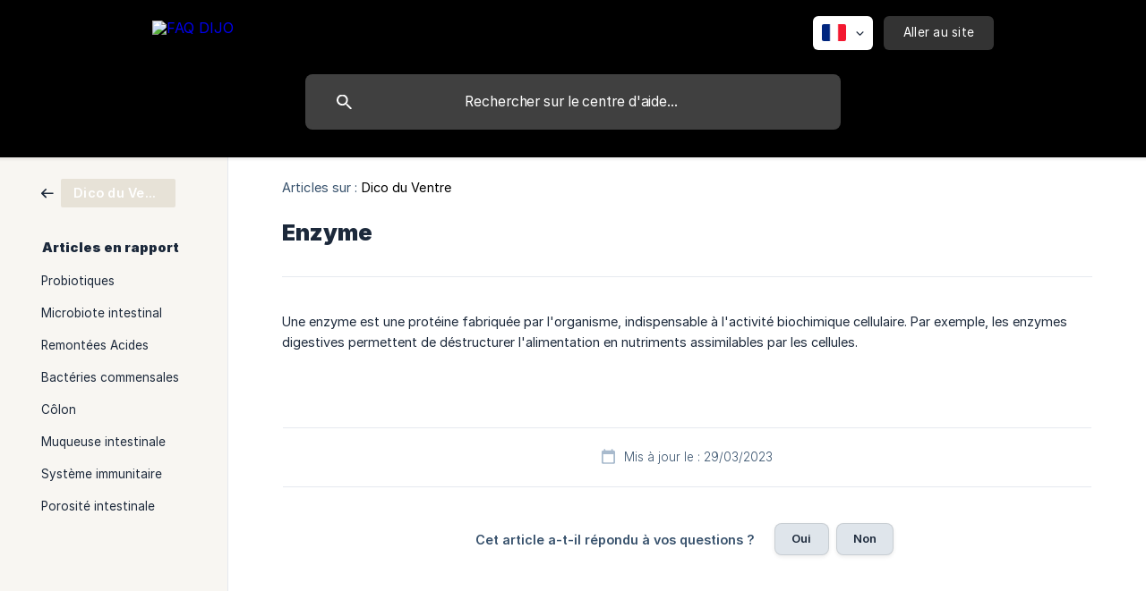

--- FILE ---
content_type: text/html; charset=utf-8
request_url: https://help.dijo.fr/fr/article/enzyme-790urt/
body_size: 4209
content:
<!DOCTYPE html><html lang="fr" dir="ltr"><head><meta http-equiv="Content-Type" content="text/html; charset=utf-8"><meta name="viewport" content="width=device-width, initial-scale=1"><meta property="og:locale" content="fr"><meta property="og:site_name" content="FAQ DIJO"><meta property="og:type" content="website"><link rel="icon" href="https://image.crisp.chat/avatar/website/eef90e22-a89b-4e9b-872c-2d3091af4b15/512/?1769186774399" type="image/png"><link rel="apple-touch-icon" href="https://image.crisp.chat/avatar/website/eef90e22-a89b-4e9b-872c-2d3091af4b15/512/?1769186774399" type="image/png"><meta name="msapplication-TileColor" content="#000000"><meta name="msapplication-TileImage" content="https://image.crisp.chat/avatar/website/eef90e22-a89b-4e9b-872c-2d3091af4b15/512/?1769186774399"><style type="text/css">*::selection {
  background: rgba(0, 0, 0, .2);
}

.csh-theme-background-color-default {
  background-color: #000000;
}

.csh-theme-background-color-light {
  background-color: #F3F6FB;
}

.csh-theme-background-color-light-alpha {
  background-color: rgba(243, 246, 251, .4);
}

.csh-button.csh-button-accent {
  background-color: #000000;
}

.csh-article .csh-article-content article a {
  color: #000000;
}

.csh-article .csh-article-content article .csh-markdown.csh-markdown-title.csh-markdown-title-h1 {
  border-color: #000000;
}

.csh-article .csh-article-content article .csh-markdown.csh-markdown-code.csh-markdown-code-inline {
  background: rgba(0, 0, 0, .075);
  border-color: rgba(0, 0, 0, .2);
  color: #000000;
}

.csh-article .csh-article-content article .csh-markdown.csh-markdown-list .csh-markdown-list-item:before {
  background: #000000;
}</style><title>Enzyme
 | FAQ DIJO</title><script type="text/javascript">window.$crisp = [];

CRISP_WEBSITE_ID = "eef90e22-a89b-4e9b-872c-2d3091af4b15";

CRISP_RUNTIME_CONFIG = {
  locale : "fr"
};

(function(){d=document;s=d.createElement("script");s.src="https://client.crisp.chat/l.js";s.async=1;d.getElementsByTagName("head")[0].appendChild(s);})();
</script><script type="text/javascript">window.$crisp.push(["do", "chat:hide"]);</script><meta property="og:image" content="https://cdn.shopify.com/s/files/1/0512/0147/4737/files/Clique_ici_Crisp_Dijo.png?v=1689165584" />

<script>
  document.addEventListener("DOMContentLoaded", function() {
    document.querySelector('.csh-header-main-logo-name').style.display = "none";
  });
</script>

<script>
	document.addEventListener("DOMContentLoaded", function() {
		document.querySelector('.csh-footer-ask-text-title').innerHTML = "Vous ne trouvez pas votre bonheur ? Écrivez nous sur hello@dijo.fr 😇";
		document.querySelector('.csh-footer-ask-text-label').innerHTML = "";
	});
</script>

<style>
  .csh-theme-background-color-light {
    background-color: #f8f6f2;
  }
</style>

<style>
  .csh-home-list-category .csh-category-badge {
    color: #000000 !important;
  }
</style>

<style>
	footer .csh-footer-ask-buttons .csh-button-icon-chat {
		display: none !important;
	}
	
	.csh-footer-ask-text-label {
		display: none !important;
	}
</style>

<style>
  footer .csh-footer-ask .csh-button-icon-email {
    display: block !;
    background-color: #e7e2d7 !important;
  }
</style><meta name="description" content="Une enzyme est une protéine fabriquée par l'organisme, indispensable à l'activité biochimique cellulaire. Par exemple, les enzymes digestives permettent de déstructurer l'alimentation en nutriments assimilables par les cellules."><meta property="og:title" content="Enzyme"><meta property="og:description" content="Une enzyme est une protéine fabriquée par l'organisme, indispensable à l'activité biochimique cellulaire. Par exemple, les enzymes digestives permettent de déstructurer l'alimentation en nutriments assimilables par les cellules."><meta property="og:url" content="https://help.dijo.fr/fr/article/enzyme-790urt/"><link rel="canonical" href="https://help.dijo.fr/fr/article/enzyme-790urt/"><link rel="stylesheet" href="https://static.crisp.help/stylesheets/libs/libs.min.css?cca2211f2ccd9cb5fb332bc53b83aaf4c" type="text/css"/><link rel="stylesheet" href="https://static.crisp.help/stylesheets/site/common/common.min.css?ca10ef04f0afa03de4dc66155cd7f7cf7" type="text/css"/><link rel="stylesheet" href="https://static.crisp.help/stylesheets/site/article/article.min.css?cfcf77a97d64c1cccaf0a3f413d2bf061" type="text/css"/><script src="https://static.crisp.help/javascripts/libs/libs.min.js?c2b50f410e1948f5861dbca6bbcbd5df9" type="text/javascript"></script><script src="https://static.crisp.help/javascripts/site/common/common.min.js?c86907751c64929d4057cef41590a3137" type="text/javascript"></script><script src="https://static.crisp.help/javascripts/site/article/article.min.js?c482d30065e2a0039a69f04e84d9f3fc9" type="text/javascript"></script></head><body><header role="banner"><div class="csh-wrapper"><div class="csh-header-main"><a href="/fr/" role="none" class="csh-header-main-logo"><img src="https://storage.crisp.chat/users/helpdesk/website/9ca67b20dbbfd800/logo_1a92n01.png" alt="FAQ DIJO"></a><div role="none" class="csh-header-main-actions"><div data-expanded="false" role="none" onclick="CrispHelpdeskCommon.toggle_language()" class="csh-header-main-actions-locale"><div class="csh-header-main-actions-locale-current"><span data-country="fr" class="csh-flag"><span class="csh-flag-image"></span></span></div><ul><li><a href="/fr/" data-current="true" role="none" class="csh-font-sans-medium"><span data-country="fr" class="csh-flag"><span class="csh-flag-image"></span></span>French</a></li></ul></div><a href="https://dijo.fr/" target="_blank" rel="noopener noreferrer" role="none" class="csh-header-main-actions-website"><span class="csh-header-main-actions-website-itself csh-font-sans-regular">Aller au site</span></a></div><span class="csh-clear"></span></div><form action="/fr/includes/search/" role="search" onsubmit="return false" data-target-suggest="/fr/includes/suggest/" data-target-report="/fr/includes/report/" data-has-emphasis="false" data-has-focus="false" data-expanded="false" data-pending="false" class="csh-header-search"><span class="csh-header-search-field"><input type="search" name="search_query" autocomplete="off" autocorrect="off" autocapitalize="off" maxlength="100" placeholder="Rechercher sur le centre d'aide..." aria-label="Rechercher sur le centre d'aide..." role="searchbox" onfocus="CrispHelpdeskCommon.toggle_search_focus(true)" onblur="CrispHelpdeskCommon.toggle_search_focus(false)" onkeydown="CrispHelpdeskCommon.key_search_field(event)" onkeyup="CrispHelpdeskCommon.type_search_field(this)" onsearch="CrispHelpdeskCommon.search_search_field(this)" class="csh-font-sans-regular"><span class="csh-header-search-field-autocomplete csh-font-sans-regular"></span><span class="csh-header-search-field-ruler"><span class="csh-header-search-field-ruler-text csh-font-sans-semibold"></span></span></span><div class="csh-header-search-results"></div></form></div><div data-tile="default" data-has-banner="true" class="csh-header-background csh-theme-background-color-default"><span style="background-image: url('https://storage.crisp.chat/users/helpdesk/website/9ca67b20dbbfd800/collections-banniere-peau-1-1_1gi6nni.jpg');" class="csh-header-background-banner"></span></div></header><div id="body" class="csh-theme-background-color-light csh-body-full"><div class="csh-wrapper csh-wrapper-full csh-wrapper-large"><div class="csh-article"><aside role="complementary"><div class="csh-aside"><div class="csh-article-category csh-navigation"><a href="/fr/category/dico-du-ventre-1xe1y92/" role="link" class="csh-navigation-back csh-navigation-back-item"><span style="background-color: #e7e2d7;" data-has-category="true" class="csh-category-badge csh-font-sans-medium">Dico du Ventre</span></a></div><p class="csh-aside-title csh-text-wrap csh-font-sans-bold">Articles en rapport</p><ul role="list"><li role="listitem"><a href="/fr/article/probiotiques-kjuw5z/" role="link" class="csh-aside-spaced csh-text-wrap csh-font-sans-regular">Probiotiques</a></li><li role="listitem"><a href="/fr/article/microbiote-intestinal-f64n7i/" role="link" class="csh-aside-spaced csh-text-wrap csh-font-sans-regular">Microbiote intestinal</a></li><li role="listitem"><a href="/fr/article/remontees-acides-16qseeo/" role="link" class="csh-aside-spaced csh-text-wrap csh-font-sans-regular">Remontées Acides</a></li><li role="listitem"><a href="/fr/article/bacteries-commensales-5pbfa3/" role="link" class="csh-aside-spaced csh-text-wrap csh-font-sans-regular">Bactéries commensales</a></li><li role="listitem"><a href="/fr/article/colon-1p0poqp/" role="link" class="csh-aside-spaced csh-text-wrap csh-font-sans-regular">Côlon</a></li><li role="listitem"><a href="/fr/article/muqueuse-intestinale-1d5zc19/" role="link" class="csh-aside-spaced csh-text-wrap csh-font-sans-regular">Muqueuse intestinale</a></li><li role="listitem"><a href="/fr/article/systeme-immunitaire-1u5mevo/" role="link" class="csh-aside-spaced csh-text-wrap csh-font-sans-regular">Système immunitaire</a></li><li role="listitem"><a href="/fr/article/porosite-intestinale-1f3c00j/" role="link" class="csh-aside-spaced csh-text-wrap csh-font-sans-regular">Porosité intestinale</a></li></ul></div></aside><div role="main" class="csh-article-content csh-article-content-split"><div class="csh-article-content-wrap"><article class="csh-text-wrap"><div role="heading" class="csh-article-content-header"><div class="csh-article-content-header-metas"><div class="csh-article-content-header-metas-category csh-font-sans-regular">Articles sur :<span> </span><a href="/fr/category/dico-du-ventre-1xe1y92/" role="link">Dico du Ventre</a></div></div><h1 class="csh-font-sans-bold">Enzyme</h1></div><div role="article" class="csh-article-content-text csh-article-content-text-large"><p><span>Une enzyme est une protéine fabriquée par l'organisme, indispensable à l'activité biochimique cellulaire. Par exemple, les enzymes digestives permettent de déstructurer l'alimentation en nutriments assimilables par les cellules.</span></p><span class="csh-markdown csh-markdown-line csh-article-content-separate csh-article-content-separate-top"></span><p class="csh-article-content-updated csh-text-wrap csh-font-sans-light">Mis à jour le : 29/03/2023</p><span class="csh-markdown csh-markdown-line csh-article-content-separate csh-article-content-separate-bottom"></span></div></article><section data-has-answer="false" role="none" class="csh-article-rate"><div class="csh-article-rate-ask csh-text-wrap"><p class="csh-article-rate-title csh-font-sans-medium">Cet article a-t-il répondu à vos questions ?</p><ul><li><a href="#" role="button" aria-label="Oui" onclick="CrispHelpdeskArticle.answer_feedback(true); return false;" class="csh-button csh-button-grey csh-button-small csh-font-sans-medium">Oui</a></li><li><a href="#" role="button" aria-label="Non" onclick="CrispHelpdeskArticle.answer_feedback(false); return false;" class="csh-button csh-button-grey csh-button-small csh-font-sans-medium">Non</a></li></ul></div><div data-is-open="false" class="csh-article-rate-feedback-wrap"><div data-had-error="false" class="csh-article-rate-feedback-container"><form action="https://help.dijo.fr/fr/article/enzyme-790urt/feedback/" method="post" onsubmit="CrispHelpdeskArticle.send_feedback_comment(this); return false;" data-is-locked="false" class="csh-article-rate-feedback"><p class="csh-article-rate-feedback-title csh-font-sans-bold">Partagez vos commentaires</p><textarea name="feedback_comment" cols="1" rows="1" maxlength="200" placeholder="Expliquez brièvement ce que vous pensez de cet article.
Nous pourrions revenir vers vous." onkeyup="CrispHelpdeskArticle.type_feedback_comment(event)" class="csh-article-rate-feedback-field csh-font-sans-regular"></textarea><div class="csh-article-rate-feedback-actions"><button type="submit" role="button" aria-label="Envoyer mon retour" data-action="send" class="csh-button csh-button-accent csh-font-sans-medium">Envoyer mon retour</button><a href="#" role="button" aria-label="Annuler" onclick="CrispHelpdeskArticle.cancel_feedback_comment(); return false;" data-action="cancel" class="csh-button csh-button-grey csh-font-sans-medium">Annuler</a></div></form></div></div><div data-is-satisfied="true" class="csh-article-rate-thanks"><p class="csh-article-rate-title csh-article-rate-thanks-title csh-font-sans-semibold">Merci !</p><div class="csh-article-rate-thanks-smiley csh-article-rate-thanks-smiley-satisfied"><span data-size="large" data-name="blushing" class="csh-smiley"></span></div><div class="csh-article-rate-thanks-smiley csh-article-rate-thanks-smiley-dissatisfied"><span data-size="large" data-name="thumbs-up" class="csh-smiley"></span></div></div></section></div></div></div></div></div><footer role="contentinfo"><div class="csh-footer-ask"><div class="csh-wrapper"><div class="csh-footer-ask-text"><p class="csh-footer-ask-text-title csh-text-wrap csh-font-sans-bold">Vous ne trouvez pas ce que vous cherchez ?</p><p class="csh-footer-ask-text-label csh-text-wrap csh-font-sans-regular">Discutez avec nous ou envoyez-nous un email.</p></div><ul class="csh-footer-ask-buttons"><li><a aria-label="Discuter avec nous" href="https://go.crisp.chat/chat/embed/?website_id=eef90e22-a89b-4e9b-872c-2d3091af4b15" target="_blank" role="button" class="csh-button csh-button-accent csh-button-icon-chat csh-button-has-left-icon csh-font-sans-regular">Discuter avec nous</a></li><li><a aria-label="Envoyer un email" href="mailto:hello@dijo.fr" role="button" class="csh-button csh-button-accent csh-button-icon-email csh-button-has-left-icon csh-font-sans-regular">Envoyer un email</a></li></ul></div></div><div class="csh-footer-copyright csh-footer-copyright-separated"><div class="csh-wrapper"><span class="csh-footer-copyright-brand"><span class="csh-font-sans-regular">© 2026</span><img src="https://storage.crisp.chat/users/helpdesk/website/9ca67b20dbbfd800/iconsebookshinep2_1r165iw.svg" alt="FAQ DIJO"></span></div></div></footer></body></html>